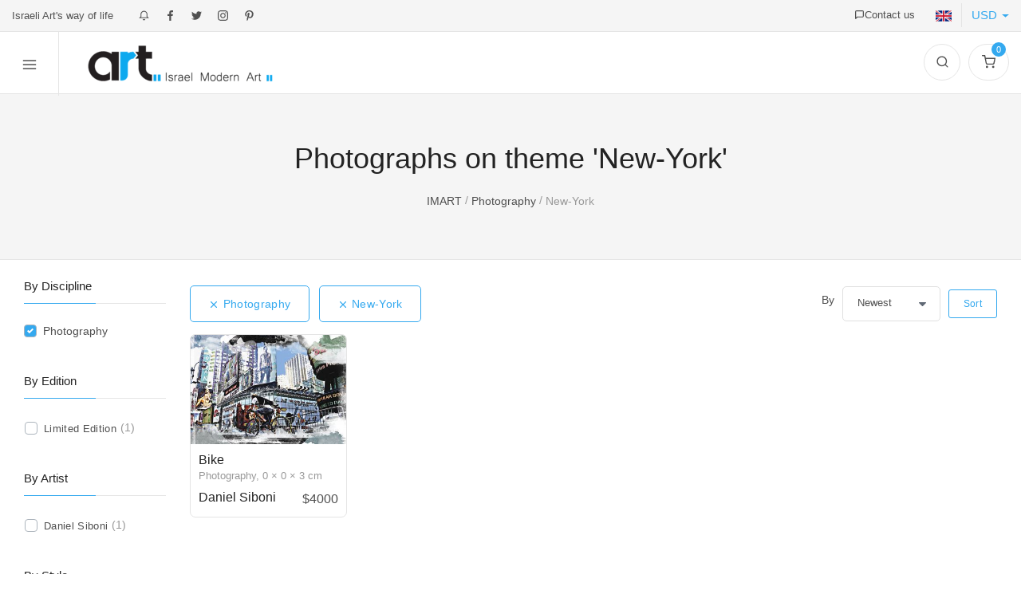

--- FILE ---
content_type: text/html; charset=utf-8
request_url: https://israelmodernart.com/shop/by-discipline/photography/by-theme/new-york-82
body_size: 11379
content:
<!DOCTYPE html>
<html lang="en" dir="ltr"class="no-js">
<head>
  <meta charset="utf-8">
  <title>Photographs on theme &#039;New-York&#039;  | Israel Modern Art</title>
  <meta name="viewport" content="width=device-width, initial-scale=1">
  <script src="/cdn-cgi/scripts/7d0fa10a/cloudflare-static/rocket-loader.min.js" data-cf-settings="13fdac3ee4cbf9b5d0233664-|49"></script><link href="https://fonts.googleapis.com/css?family=Rubik:300,400,400i,500,700&display=swap" rel="stylesheet" media="none" onload="if(media!='all')media='all'">  
  <link rel="apple-touch-icon" sizes="180x180" href="/sites/all/icons/apple-touch-icon.png">
  <link rel="icon" type="image/png" sizes="32x32" href="/sites/all/icons/favicon-32x32.png">
  <link rel="icon" type="image/png" sizes="16x16" href="/sites/all/icons/favicon-16x16.png">
  <link rel="manifest" href="/sites/all/icons/site.webmanifest">
  <link rel="mask-icon" href="/sites/all/icons/safari-pinned-tab.svg" color="#5bbad5">
  <link rel="shortcut icon" href="/sites/all/icons/favicon.ico">
  <meta name="msapplication-TileColor" content="#ffc40d">
  <meta name="msapplication-config" content="/sites/all/icons/browserconfig.xml">
  <meta name="theme-color" content="#ffffff">
  <script type="13fdac3ee4cbf9b5d0233664-text/javascript">document.documentElement.classList.remove("no-js");</script>
  <!--[if IE]><![endif]-->
<link rel="dns-prefetch" href="//www.googletagmanager.com" />
<link rel="preconnect" href="//www.googletagmanager.com" />
<meta http-equiv="Content-Type" content="text/html; charset=utf-8" />
<meta name="description" content="Listing of 1 photographs on theme &amp;#039;New-York&amp;#039;  on Israel Modern Art website." />
<meta property="og:title" content="photographs on theme &amp;#039;New-York&amp;#039; " />
<meta property="og:url" content="https://israelmodernart.com/shop/by-discipline/photography/by-theme/new-york-82" />
<link href="https://israelmodernart.com/shop/by-discipline/photography/by-theme/new-york-82" rel="alternate" hreflang="en" />
<link href="https://israelmodernart.com/fr/shop/by-discipline/photography/by-theme/new-york-82" rel="alternate" hreflang="fr" />
<link href="https://israelmodernart.com/he/shop/by-discipline/photography/by-theme/new-york-82" rel="alternate" hreflang="he" />
<script type="13fdac3ee4cbf9b5d0233664-text/javascript">dataLayer = [{"drupalLanguage":"en","userUid":0}];</script>
<meta property="og:image" content="https://israelmodernart.com/files/styles/1200_630/public" />
<meta property="og:image:alt" content="" />
<meta property="og:image:width" content="1200" />
<meta property="og:image:height" content="630" />
  <script type="13fdac3ee4cbf9b5d0233664-text/javascript">
<!--//--><![CDATA[//><!--
for(var fonts=document.cookie.split("advaggf"),i=0;i<fonts.length;i++){var font=fonts[i].split("="),pos=font[0].indexOf("ont_");-1!==pos&&(window.document.documentElement.className+=" "+font[0].substr(4).replace(/[^a-zA-Z0-9\-]/g,""))}if(void 0!==Storage){fonts=JSON.parse(localStorage.getItem("advagg_fonts"));var current_time=(new Date).getTime();for(var key in fonts)fonts[key]>=current_time&&(window.document.documentElement.className+=" "+key.replace(/[^a-zA-Z0-9\-]/g,""))}
//--><!]]>
</script>
<link type="text/css" rel="stylesheet" href="/files/advagg_css/css__yEdMy2KX2zE9cbXA88rk3T07gTlt8qRstNcHHlY_q7k__EjBWVR9bnS9iTLajoahKrqI3pOxDfLqGNj9EpRrqGRg__aqxhQsCfbMf_zAqWWF9XUb01HF9x9ROUZO-4uQeOkW0.css" media="all" />
<link type="text/css" rel="stylesheet" href="/files/advagg_css/css__KaEZrcUw6sdFyS2ja7uZcXp59SslbrFOugy2FrLsoMU__x3Y4gd0Tz6Sxsl0mcCfqg5OOQV5EB1V8llW-2LkB1uI__aqxhQsCfbMf_zAqWWF9XUb01HF9x9ROUZO-4uQeOkW0.css" media="all" />
<link type="text/css" rel="stylesheet" href="/files/advagg_css/css__HzW-x22GFGu9pjoJ09o9kd943ZnvwjIVfbD7MviBxIU__L0DMY5nFZ_L396v8HExc0ywm30ZgIxoZtWteMQNEuSU__aqxhQsCfbMf_zAqWWF9XUb01HF9x9ROUZO-4uQeOkW0.css" media="all" />
  <script type="13fdac3ee4cbf9b5d0233664-text/javascript" src="/files/advagg_js/js__coIp4EwQUF52Ol26twzwJxuF-RZgQFVHiOOry6KhC_U__WnaP3A802oKNIz7UScv2Hk1vz5np316QY5NloEOpXM0__aqxhQsCfbMf_zAqWWF9XUb01HF9x9ROUZO-4uQeOkW0.js" defer="defer"></script>
<script type="13fdac3ee4cbf9b5d0233664-text/javascript" src="/files/advagg_js/js__LOTzmTjOEyBYTRa73tu6Fj3qY7yfNxJxX3y1JUwojnc__40YrL2aSiZmfap0peqfapAZpogiJynGBflb-zJ7vQQo__aqxhQsCfbMf_zAqWWF9XUb01HF9x9ROUZO-4uQeOkW0.js" defer="defer" async="async"></script>
<script type="13fdac3ee4cbf9b5d0233664-text/javascript" src="/files/advagg_js/js__E3u8USQplSZ5KJ7H1a04va3fLnxx2SBJ-VuwgI4-0Sk__AdhAFZ5QAk_VrKkFUOCnxJb9ANrhuWlKf15A7QHm14M__aqxhQsCfbMf_zAqWWF9XUb01HF9x9ROUZO-4uQeOkW0.js" defer="defer" async="async"></script>
<script data-cfasync="false" nonce="95c45be7-d448-4bec-ac47-fb29290c9e54">try{(function(w,d){!function(j,k,l,m){if(j.zaraz)console.error("zaraz is loaded twice");else{j[l]=j[l]||{};j[l].executed=[];j.zaraz={deferred:[],listeners:[]};j.zaraz._v="5874";j.zaraz._n="95c45be7-d448-4bec-ac47-fb29290c9e54";j.zaraz.q=[];j.zaraz._f=function(n){return async function(){var o=Array.prototype.slice.call(arguments);j.zaraz.q.push({m:n,a:o})}};for(const p of["track","set","debug"])j.zaraz[p]=j.zaraz._f(p);j.zaraz.init=()=>{var q=k.getElementsByTagName(m)[0],r=k.createElement(m),s=k.getElementsByTagName("title")[0];s&&(j[l].t=k.getElementsByTagName("title")[0].text);j[l].x=Math.random();j[l].w=j.screen.width;j[l].h=j.screen.height;j[l].j=j.innerHeight;j[l].e=j.innerWidth;j[l].l=j.location.href;j[l].r=k.referrer;j[l].k=j.screen.colorDepth;j[l].n=k.characterSet;j[l].o=(new Date).getTimezoneOffset();if(j.dataLayer)for(const t of Object.entries(Object.entries(dataLayer).reduce((u,v)=>({...u[1],...v[1]}),{})))zaraz.set(t[0],t[1],{scope:"page"});j[l].q=[];for(;j.zaraz.q.length;){const w=j.zaraz.q.shift();j[l].q.push(w)}r.defer=!0;for(const x of[localStorage,sessionStorage])Object.keys(x||{}).filter(z=>z.startsWith("_zaraz_")).forEach(y=>{try{j[l]["z_"+y.slice(7)]=JSON.parse(x.getItem(y))}catch{j[l]["z_"+y.slice(7)]=x.getItem(y)}});r.referrerPolicy="origin";r.src="/cdn-cgi/zaraz/s.js?z="+btoa(encodeURIComponent(JSON.stringify(j[l])));q.parentNode.insertBefore(r,q)};["complete","interactive"].includes(k.readyState)?zaraz.init():j.addEventListener("DOMContentLoaded",zaraz.init)}}(w,d,"zarazData","script");window.zaraz._p=async d$=>new Promise(ea=>{if(d$){d$.e&&d$.e.forEach(eb=>{try{const ec=d.querySelector("script[nonce]"),ed=ec?.nonce||ec?.getAttribute("nonce"),ee=d.createElement("script");ed&&(ee.nonce=ed);ee.innerHTML=eb;ee.onload=()=>{d.head.removeChild(ee)};d.head.appendChild(ee)}catch(ef){console.error(`Error executing script: ${eb}\n`,ef)}});Promise.allSettled((d$.f||[]).map(eg=>fetch(eg[0],eg[1])))}ea()});zaraz._p({"e":["(function(w,d){})(window,document)"]});})(window,document)}catch(e){throw fetch("/cdn-cgi/zaraz/t"),e;};</script></head>
<body class="html not-front not-logged-in no-sidebars page-shop page-shop-by-discipline page-shop-by-discipline-photography page-shop-by-discipline-photography-by-theme page-shop-by-discipline-photography-by-theme-new-york-82 i18n-en" >
  <noscript aria-hidden="true"><iframe src="https://www.googletagmanager.com/ns.html?id=GTM-NN8K5C" height="0" width="0" style="display:none;visibility:hidden"></iframe></noscript>
  <div class="offcanvas-container" id="mobile-menu">
    <a class="account-link" href="/user/login" title="Login page">
    <div class="user-ava">
    <img src="/sites/all/themes/imart2/img/user.png" alt="Login"/>  </div>
  <div class="user-info">
        <h6 class="user-name">Login</h6>
      </div>
  </a>  
  <!-- Main Navigation-->
    <nav class="offcanvas-menu">
    <ul class="menu"><li class="has-children"><a href="/artists" title="Artists from Israel"><span>Artists</span></a><ul class="sub-menu"><li><a href="/artists/painters" title="Painters contemporary">Israeli Painters</a></li>
<li><a href="/artists/artist-photographers" title="Fine art photographers">Israeli Photographers</a></li>
<li><a href="/artists/sculptors" title="Contemporary sculptors">Sculptors</a></li>
<li><a href="/artists/Street-Artists" title="Street Artists">Street Artists</a></li>
</ul></li>
<li class="has-children"><a href="/shop/by-discipline/painting/by-edition/original" title="Israeli Paintings"><span>Paintings</span></a><ul class="sub-menu"><li><a href="/shop/by-discipline/painting/by-edition/original/by-style/judaica" title="Judaica paintings">Judaica</a></li>
<li><a href="/shop/by-discipline/painting/by-edition/original/by-style/pop-art" title="Pop Art paintings">Pop Art</a></li>
</ul></li>
<li><a href="/shop/by-discipline/photography" title="Photography"><span>Photography</span></a></li>
<li><a href="/shop/by-discipline/sculpture" title="Sculpture"><span>Sculpture</span></a></li>
<li><a href="/shop/by-edition/repro" title="Canvas prints, on Plexiglass, Wood, Aluminium"><span>Prints</span></a></li>
<li><a href="/exhibitions-israel" title="Art exhibitions in Israel"><span>Exhibitions</span></a></li>
<li class="has-children"><a href="/StreetArt" title="Street Art"><span>Street Art</span></a><ul class="sub-menu"><li><a href="/streetart/graffiti-and-street-art-tours-tel-aviv">Street Art & Graffiti Tours</a></li>
</ul></li>
<li><a href="/art-auctions"><span>Auctions</span></a></li>
</ul>
  </nav>
</div>
<div class="topbar">
  <div class="topbar-column"><span class="hidden-md-down">Israeli Art's way of life</span> &nbsp; <a class="hidden-md-down" href="tel:00972556617797"><svg class="icon-bell"><use xlink:href="/files/symbol-defs.svg#icon-bell"></use></svg></a><a class="sb-facebook shape-none sb-dark" title="Israel Modern Art on Facebook" href="https://www.facebook.com/israelmodernart" target="_blank" rel="noopener"><svg class="icon-facebook"><use xlink:href="/files/symbol-defs.svg#icon-facebook"></use></svg></a><a class="sb-twitter shape-none sb-dark" title="Israel Modern Art on Twitter" href="https://twitter.com/israelmodernart" target="_blank" rel="noopener"><svg class="icon-twitter"><use xlink:href="/files/symbol-defs.svg#icon-twitter"></use></svg></a><a class="sb-instagram shape-none sb-dark" title="Israel Modern Art on Instagram" href="https://www.instagram.com/israelmodernart" target="_blank" rel="noopener"><svg class="icon-instagram"><use xlink:href="/files/symbol-defs.svg#icon-instagram"></use></svg></a><a class="sb-pinterest shape-none sb-dark" title="Israel Modern Art on Pinterest" href="https://www.pinterest.com/israelmodernart" target="_blank" rel="noopener"><svg class="icon-pinterest"><use xlink:href="/files/symbol-defs.svg#icon-pinterest"></use></svg></a>
  </div>
  <div class="topbar-column">
    <a class="hidden-md-down" href="/contact-us"><svg class="icon-message-square"><use xlink:href="/files/symbol-defs.svg#icon-message-square"></use></svg>Contact us</a>
            <div class="lang-currency-switcher-wrap show">
      <div class="lang-currency-switcher dropdown-toggle"><span class="language"><img alt="English" src="/sites/all/themes/imart2/img/flags/EN.png"></span><span class="currency">USD</span></div>
      <div class="dropdown-menu">
        <div class="currency-select">
        <form action="/shop/by-discipline/photography/by-theme/new-york-82" method="post" id="commerce-multicurrency-selector-form" accept-charset="UTF-8"> <select onchange="if (!window.__cfRLUnblockHandlers) return false; this.form.submit();" id="edit-selected-currency" name="selected_currency" class="form-select form-control" data-cf-modified-13fdac3ee4cbf9b5d0233664-=""><option value="CAD">CAD</option><option value="EUR">EUR</option><option value="ILS">ILS</option><option value="USD" selected="selected">USD</option></select>
<input type="submit" id="edit-save-selected-currency" name="op" value="Save" class="form-submit btn btn-primary" /><input type="hidden" name="form_build_id" value="form-kprorD5Kuyz6HUCRhRbvIy-QbtNqxiKhcP38Bx9BvIc" />
<input type="hidden" name="form_id" value="commerce_multicurrency_selector_form" />
</form>        </div><a href="/shop/by-discipline/photography/by-theme/new-york-82" class="dropdown-item active" xml:lang="en"><img class="lazyload" loading="lazy" src="/sites/all/themes/imart2/img/loading.gif" data-src="/sites/all/themes/imart2/img/flags/EN.png" width="96px" height="96px" alt="English" />English</a><a href="/fr/shop/by-discipline/photography/by-theme/new-york-82" class="dropdown-item" xml:lang="fr"><img class="lazyload" loading="lazy" src="/sites/all/themes/imart2/img/loading.gif" data-src="/sites/all/themes/imart2/img/flags/FR.png" width="96px" height="96px" alt="Français" />Français</a><a href="/he/shop/by-discipline/photography/by-theme/new-york-82" class="dropdown-item" xml:lang="he"><img class="lazyload" loading="lazy" src="/sites/all/themes/imart2/img/loading.gif" data-src="/sites/all/themes/imart2/img/flags/HE.png" width="96px" height="96px" alt="עברית" />עברית</a>      </div>
    </div>
  </div>
</div>
<header class="navbar navbar-sticky">
  <form class="site-search" action="/shop" method="get" id="foo-search-query-form" accept-charset="UTF-8"> <input id="edit-query" placeholder="Type to search..." type="text" name="query" value="" size="30" maxlength="128" class="form-text form-control" />
<div class='search-tools'><span class='clear-search'>Clear</span><span class='close-search'><svg class='icon-x'><use xlink:href='/files/symbol-defs.svg#icon-x'></use></svg></span></div></form>  <div class="site-branding">
    <div class="inner">
      <!-- Off-Canvas Toggle (#mobile-menu)--><a class="offcanvas-toggle menu-toggle" href="#mobile-menu" data-toggle="offcanvas"><svg class="icon-menu"><use xlink:href="/files/symbol-defs.svg#icon-menu" /></svg></a>
      <!-- Site Logo--><a class="site-logo" href="/" rel="home"><img src="https://israelmodernart.com/sites/all/themes/imart2/logo.png" alt="Israel Modern Art"></a>
    </div>
  </div>
  <!-- Main Navigation-->
  <nav class="site-menu"><ul role="menu"><li class="has-children"><a href="/artists" title="Artists from Israel"><span>Artists</span></a><ul class="sub-menu"><li><a href="/artists/painters" title="Painters contemporary">Israeli Painters</a></li>
<li><a href="/artists/artist-photographers" title="Fine art photographers">Israeli Photographers</a></li>
<li><a href="/artists/sculptors" title="Contemporary sculptors">Sculptors</a></li>
<li><a href="/artists/Street-Artists" title="Street Artists">Street Artists</a></li>
</ul></li>
<li class="has-children"><a href="/shop/by-discipline/painting/by-edition/original" title="Israeli Paintings"><span>Paintings</span></a><ul class="sub-menu"><li><a href="/shop/by-discipline/painting/by-edition/original/by-style/judaica" title="Judaica paintings">Judaica</a></li>
<li><a href="/shop/by-discipline/painting/by-edition/original/by-style/pop-art" title="Pop Art paintings">Pop Art</a></li>
</ul></li>
<li><a href="/shop/by-discipline/photography" title="Photography"><span>Photography</span></a></li>
<li><a href="/shop/by-discipline/sculpture" title="Sculpture"><span>Sculpture</span></a></li>
<li><a href="/shop/by-edition/repro" title="Canvas prints, on Plexiglass, Wood, Aluminium"><span>Prints</span></a></li>
<li><a href="/exhibitions-israel" title="Art exhibitions in Israel"><span>Exhibitions</span></a></li>
<li class="has-children"><a href="/StreetArt" title="Street Art"><span>Street Art</span></a><ul class="sub-menu"><li><a href="/streetart/graffiti-and-street-art-tours-tel-aviv">Street Art & Graffiti Tours</a></li>
</ul></li>
<li><a href="/art-auctions"><span>Auctions</span></a></li>
</ul></nav>  <!-- Toolbar-->
  <div class="toolbar2">
    <div class="inner">
      <div class="tools">
        <div class="search"><svg class="icon-search"><use xlink:href="/files/symbol-defs.svg#icon-search"></use></svg></div>
        <div class="account"><a href="/user" title="Profile"></a><svg class="icon-user"><use xlink:href="/files/symbol-defs.svg#icon-user"></use></svg>
          <ul class="toolbar-dropdown">
            <li class="sub-menu-user">
              <div class="user-ava"><a href="/user" title="Profile"><img src="/sites/all/themes/imart2/img/user.png" alt="Login"/></a></div>
                          </li>
                        <li><a href="/user/login">Login</a></li>
                      </ul>
        </div>
        <div class="cart">
                    <a href="/cart"  title="Your Cart is empty"></a><svg class="icon-shopping-cart"><use xlink:href="/files/symbol-defs.svg#icon-shopping-cart"></use></svg><span class="count">0</span>        </div>
      </div>
    </div>
  </div>
</header>
<div class="offcanvas-wrapper">
      <div class="page-title container-fluid">
    <h1>Photographs on theme &#039;New-York&#039; </h1>
    <h2 class="element-invisible">You are here</h2><ol class="breadcrumb" itemscope itemtype="http://schema.org/BreadcrumbList"><li class="inline odd first" itemprop="itemListElement" itemscope itemtype="http://schema.org/ListItem"><a href="https://israelmodernart.com/" itemprop="item"><span itemprop="name">IMART</span></a><meta itemprop="position" content="1"></li> <span class="delimiter">/</span> <li class="inline even" itemprop="itemListElement" itemscope itemtype="http://schema.org/ListItem"><a href="https://israelmodernart.com/shop/by-discipline/photography" itemprop="item"><span itemprop="name">Photography</span></a><meta itemprop="position" content="2"></li> <span class="delimiter">/</span> <li class="inline odd last" itemprop="itemListElement" itemscope itemtype="http://schema.org/ListItem"><span itemprop="name">New-York</span><meta itemprop="position" content="3"></li></ol>  </div>
    
  <main role="main">
    <a id="main-content"></a>

    
    
    
    <div class="container-fluid padding-top-1x padding-bottom-3x">
      <div class="row">
        <div class="col-xl-10 col-lg-9 order-md-2">
                  <div class="search-sort-wrapper d-flex flex-column flex-md-row align-items-center justify-content-between">
            <form class="search-sort" action="/shop/by-discipline/photography/by-theme/new-york-82" method="get" id="views-exposed-form-shop-shop" accept-charset="UTF-8">  <label for="edit-sort-by"> By </label>
 <select id="edit-sort-by" name="sort_by" class="form-select form-control"><option value="created">Newest</option><option value="title">A-Z Order</option><option value="title_1">Z-A Order</option><option value="comment_count">Popularity</option></select>
<input class="btn btn-sm btn-outline-primary" type="submit" id="edit-submit-shop" name="" value="Sort" /></form>            <div class="current-search-item current-search-item-active current-search-item-active-items"><div class="item-list"><ul class="nav nav-pills"><li class="active first"><button onclick="if (!window.__cfRLUnblockHandlers) return false; location.href='/shop/by-theme/new-york-82'" rel="nofollow" class="btn btn-outline-primary" data-cf-modified-13fdac3ee4cbf9b5d0233664-=""><svg class="icon-x"><use xlink:href="/files/symbol-defs.svg#icon-x"></use></svg> <span class="element-invisible"> Remove Photography filter </span>Photography</button></li>
<li class="active active last"><button onclick="if (!window.__cfRLUnblockHandlers) return false; location.href='/shop/by-discipline/photography'" rel="nofollow" class="btn btn-outline-primary" data-cf-modified-13fdac3ee4cbf9b5d0233664-=""><svg class="icon-x"><use xlink:href="/files/symbol-defs.svg#icon-x"></use></svg> <span class="element-invisible"> Remove New-York filter </span>New-York</button></li>
</ul></div></div>          </div>
          <div class="view view-shop view-id-shop view-display-id-shop view-dom-id-405ff6d98aaef9993238ef553d1d6ca3">




<div class="view-content grid--masonry">
        <div class="product-card">
    <div class="product-card-inner">
      <a href="/bike"><img class="lazyload" loading="lazy" src="/sites/all/themes/imart2/img/loading.gif" data-src="https://israelmodernart.com/files/styles/medium/public/velo_0.jpg" width="358" height="252" alt="Bike, Photography by Daniel Siboni" title="Bike © Daniel Siboni" /></a>    <div class="product-card-body">
      <h3 class="product-title"><a href="/bike">Bike</a></h3>
      <div class="text-muted text-sm">Photography, <div class="commerce-product-field commerce-product-field-field-original-dimensions field-field-original-dimensions node-984-product-field-original-dimensions">0 &times; 0 &times; 3 cm</div></div>
      <div class="d-flex justify-content-between mt-2">
        <h3 class="product-title"><a href="/artists/daniel-siboni">Daniel Siboni</a></h3>
        <div class="product-price text-right"><div class="commerce-product-field commerce-product-field-commerce-price field-commerce-price node-984-product-commerce-price">$4000</div></div>
      </div>
    </div>
  </div>
</div>  </div>





</div>        </div>
        <div class="col-xl-2 col-lg-3 order-md-1 sidebar sidebar-offcanvas position-left">
          <button class="sidebar-toggle position-left" data-toggle="modal" data-target="#modalShopFilters"><svg class="icon-filter"><use xlink:href="/files/symbol-defs.svg#icon-filter" /></svg></button>
          <aside>
            <span class="sidebar-close"><svg class="icon-x"><use xlink:href="/files/symbol-defs.svg#icon-x" /></svg></span>
            <section class="widget">
    <h3 class="widget-title">By Discipline</h3>
    <div class="facetapi-facetapi-bs facetapi-facet-field-discipline" id="facetapi-facet-search-apiproduct-display-block-field-discipline"><div class="custom-control custom-checkbox active leaf"><a href="/shop/by-theme/new-york-82" class="facetapi-active custom-control-label" rel="nofollow" id="facetapi-link--12"><span class="element-invisible"> Remove Photography filter </span></a>Photography</div>
</div></section><section class="widget">
    <h3 class="widget-title">By Edition</h3>
    <div class="facetapi-facetapi-bs facetapi-facet-field-productfield-edition" id="facetapi-facet-search-apiproduct-display-block-field-productfield-edition"><div class="custom-control custom-checkbox leaf"><button onclick="if (!window.__cfRLUnblockHandlers) return false; location.href='/shop/by-discipline/photography/by-edition/limited-edition/by-theme/new-york-82'" class="facetapi-inactive custom-control-label btn" rel="nofollow" id="facetapi-link" data-cf-modified-13fdac3ee4cbf9b5d0233664-="">Limited Edition</button> <span class="text-muted">(1)</span></div>
</div></section><section class="widget">
    <h3 class="widget-title">By Artist</h3>
    <div class="facetapi-facetapi-bs facetapi-facet-field-artist" id="facetapi-facet-search-apiproduct-display-block-field-artist"><div class="custom-control custom-checkbox leaf"><button onclick="if (!window.__cfRLUnblockHandlers) return false; location.href='/shop/by-artist/daniel-siboni/by-discipline/photography/by-theme/new-york-82'" class="facetapi-inactive custom-control-label btn" rel="nofollow" id="facetapi-link--13" data-cf-modified-13fdac3ee4cbf9b5d0233664-="">Daniel Siboni</button> <span class="text-muted">(1)</span></div>
</div></section><section class="widget">
    <h3 class="widget-title">By Style</h3>
    </section><section class="widget">
    <h3 class="widget-title">By Theme</h3>
    <div class="facetapi-facetapi-bs facetapi-facet-field-theme" id="facetapi-facet-search-apiproduct-display-block-field-theme"><div class="custom-control custom-checkbox active leaf"><a href="/shop/by-discipline/photography" class="facetapi-active custom-control-label" rel="nofollow" id="facetapi-link--2"><span class="element-invisible"> Remove New-York filter </span></a>New-York</div>
<div class="custom-control custom-checkbox leaf"><button onclick="if (!window.__cfRLUnblockHandlers) return false; location.href='/shop/by-discipline/photography/by-theme/night-shots-191'" class="facetapi-inactive custom-control-label btn" rel="nofollow" id="facetapi-link--3" data-cf-modified-13fdac3ee4cbf9b5d0233664-="">Night shots</button> <span class="text-muted">(8)</span></div>
<div class="custom-control custom-checkbox leaf"><button onclick="if (!window.__cfRLUnblockHandlers) return false; location.href='/shop/by-discipline/photography/by-theme/reflections-196'" class="facetapi-inactive custom-control-label btn" rel="nofollow" id="facetapi-link--4" data-cf-modified-13fdac3ee4cbf9b5d0233664-="">Reflections</button> <span class="text-muted">(7)</span></div>
<div class="custom-control custom-checkbox leaf"><button onclick="if (!window.__cfRLUnblockHandlers) return false; location.href='/shop/by-discipline/photography/by-theme/sea-galilee-lake-tiberias-239'" class="facetapi-inactive custom-control-label btn" rel="nofollow" id="facetapi-link--5" data-cf-modified-13fdac3ee4cbf9b5d0233664-="">Sea of Galilee - Lake Tiberias</button> <span class="text-muted">(6)</span></div>
<div class="custom-control custom-checkbox leaf"><button onclick="if (!window.__cfRLUnblockHandlers) return false; location.href='/shop/by-discipline/photography/by-theme/sunset-238'" class="facetapi-inactive custom-control-label btn" rel="nofollow" id="facetapi-link--6" data-cf-modified-13fdac3ee4cbf9b5d0233664-="">Sunset</button> <span class="text-muted">(5)</span></div>
<div class="custom-control custom-checkbox leaf"><button onclick="if (!window.__cfRLUnblockHandlers) return false; location.href='/shop/by-discipline/photography/by-theme/yemin-moshe-234'" class="facetapi-inactive custom-control-label btn" rel="nofollow" id="facetapi-link--7" data-cf-modified-13fdac3ee4cbf9b5d0233664-="">Yemin Moshe</button> <span class="text-muted">(5)</span></div>
<div class="custom-control custom-checkbox leaf"><button onclick="if (!window.__cfRLUnblockHandlers) return false; location.href='/shop/by-discipline/photography/by-theme/israeli-landscapes-189'" class="facetapi-inactive custom-control-label btn" rel="nofollow" id="facetapi-link--8" data-cf-modified-13fdac3ee4cbf9b5d0233664-="">Israeli Landscapes</button> <span class="text-muted">(4)</span></div>
<div class="custom-control custom-checkbox leaf"><button onclick="if (!window.__cfRLUnblockHandlers) return false; location.href='/shop/by-discipline/photography/by-theme/judaism-57'" class="facetapi-inactive custom-control-label btn" rel="nofollow" id="facetapi-link--9" data-cf-modified-13fdac3ee4cbf9b5d0233664-="">Judaism</button> <span class="text-muted">(3)</span></div>
<div class="custom-control custom-checkbox leaf"><button onclick="if (!window.__cfRLUnblockHandlers) return false; location.href='/shop/by-discipline/photography/by-theme/celebrity-48'" class="facetapi-inactive custom-control-label btn" rel="nofollow" id="facetapi-link--10" data-cf-modified-13fdac3ee4cbf9b5d0233664-="">Celebrity</button> <span class="text-muted">(2)</span></div>
<div class="custom-control custom-checkbox leaf"><button onclick="if (!window.__cfRLUnblockHandlers) return false; location.href='/shop/by-discipline/photography/by-theme/music-51'" class="facetapi-inactive custom-control-label btn" rel="nofollow" id="facetapi-link--11" data-cf-modified-13fdac3ee4cbf9b5d0233664-="">Music</button> <span class="text-muted">(2)</span></div>
</div></section><section class="widget">
    <h3 class="widget-title">By Color</h3>
    </section>          </aside>
        </div>
      </div>
    </div>
  </main>
</div>
<!-- Footer -->
<footer class="site-footer region region-footer " role="contentinfo">
  <div class="container">
    <div class="row">
      <div class="col-lg-3 col-md-6">
  <section class="widget widget-links widget-light-skin">
          <h3 class="widget-title">Popular themes</h3>
          

        
          <a href="/shop/by-theme/judaism-57" class="tag"># Judaism</a>            
          <a href="/shop/by-theme/music-51" class="tag"># Music</a>            
          <a href="/shop/by-theme/tel-aviv-31" class="tag"># Tel Aviv</a>            
          <a href="/shop/by-theme/david-ben-gurion-26" class="tag"># David Ben-Gurion</a>            
          <a href="/shop/by-theme/israeli-women-156" class="tag"># Israeli women</a>            
          <a href="/shop/by-theme/woman-117" class="tag"># Woman</a>            
          <a href="/shop/by-theme/menorah-22" class="tag"># Menorah</a>            
          <a href="/shop/by-theme/jewish-symbols-32" class="tag"># Jewish symbols</a>            
          <a href="/shop/by-theme/america-35" class="tag"># America</a>            
          <a href="/shop/by-theme/1948-independence-day-israel-25" class="tag"># 1948, Independence day (Israel)</a>            
          <a href="/shop/by-theme/nature-242" class="tag"># Nature</a>            
          <a href="/shop/by-theme/israel-60" class="tag"># Israel</a>            
          <a href="/shop/by-theme/bird-24" class="tag"># Bird</a>            
          <a href="/shop/by-theme/jerusalem-53" class="tag"># Jerusalem</a>            
          <a href="/shop/by-theme/albert-einstein-27" class="tag"># Albert Einstein</a>            
          <a href="/shop/by-theme/celebrity-48" class="tag"># Celebrity</a>            
          <a href="/shop/by-theme/night-shots-191" class="tag"># Night shots</a>            
          <a href="/shop/by-theme/love-33" class="tag"># Love</a>            
          <a href="/shop/by-theme/genesis-138" class="tag"># Genesis</a>            
          <a href="/shop/by-theme/reflections-196" class="tag"># Reflections</a>            
          <a href="/shop/by-theme/hamsa-41" class="tag"># Hamsa</a>            
          <a href="/shop/by-theme/am-israel-chai-40" class="tag"># Am Israel Chai</a>            
          <a href="/shop/by-theme/bereshit-140" class="tag"># Bereshit</a>            
          <a href="/shop/by-theme/sea-galilee-lake-tiberias-239" class="tag"># Sea of Galilee - Lake Tiberias</a>      </section>
</div><div class="col-lg-3 col-md-6">
  <section class="widget widget-links widget-light-skin">
          <h3 class="widget-title">Art Styles</h3>
          <ul class="menu"><li><a href="/shop/by-style/pop-art" title="Pop Art">Pop Art</a></li>
<li><a href="/shop/by-style/judaica" title="Judaica">Judaica</a></li>
<li><a href="/shop/by-style/street-art" title="Street Art">Street Art</a></li>
<li><a href="/shop/by-style/calligraphy" title="Calligraphy">Calligraphy</a></li>
<li><a href="/shop/by-style/naive-expressionism" title="Naive Expressionism">Naive Expressionism</a></li>
<li><a href="/shop/by-style/urban" title="Urban">Urban</a></li>
<li><a href="/shop/by-style/abstract" title="Abstract">Abstract</a></li>
<li><a href="/shop/by-style/expressionism" title="Expressionism">Expressionism</a></li>
<li><a href="/shop/by-style/figurative" title="Figurative">Figurative</a></li>
<li><a href="/shop/by-style/figurative-expressionism" title="Figurative Expressionism">Figurative Expressionism</a></li>
<li><a href="/shop/by-style/symbolism" title="Symbolism">Symbolism</a></li>
</ul>  </section>
</div><div class="col-lg-3 col-md-6">
  <section class="widget widget-links widget-light-skin">
          <h3 class="widget-title">Services &amp; Account</h3>
          <ul class="menu"><li><a href="/design-your-home" title="Design Your Home">Design Your Home</a></li>
<li><a href="/contact-us" title="Create an Event">Promote an Exhibition</a></li>
<li><a href="/contact-us" title="Contact us">Contact us</a></li>
<li><a href="/user" title="Your account">Your account</a></li>
<li><a href="/sitemap" title="Sitemap">Sitemap</a></li>
</ul>  </section>
</div><div class="col-lg-3 col-md-6">
  <section class="widget widget-light-skin">
          <h3 class="widget-title">GET IN TOUCH WITH US</h3>
          <!-- <p class="text-white">Phone: <a class="text-white" href="tel:00972"></a></p> -->
    <ul class="list-unstyled text-sm text-white">
      <li><span class="opacity-50">Sunday-Thursday:</span>9.00 am - 8.00 pm</li>
      <li><span class="opacity-50">Friday:</span>9.00 am - 3.00 pm</li>
    </ul>
    <p><a class="navi-link-light" href="#"><span class="__cf_email__" data-cfemail="cbb8aaa7aeb88ba2b8b9aaaea7a6a4afaeb9a5aab9bfe5a8a4a6">[email&#160;protected]</span></a></p>
    <a href="https://www.facebook.com/israelmodernart" target="_blank" title="Facebook" class="sb-facebook social-button shape-circle sb-light-skin"><svg class="icon-facebook"><use xlink:href="/files/symbol-defs.svg#icon-facebook"></use></svg></a><a href="https://www.twitter.com/israelmodernart" target="_blank" title="Twitter" class="sb-twitter social-button shape-circle sb-light-skin"><svg class="icon-twitter"><use xlink:href="/files/symbol-defs.svg#icon-twitter"></use></svg></a><a href="https://www.instagram.com/israelmodernart" target="_blank" title="Instagram" class="sb-instagram social-button shape-circle sb-light-skin"><svg class="icon-instagram"><use xlink:href="/files/symbol-defs.svg#icon-instagram"></use></svg></a><a href="https://www.pinterest.com/israelmodernart" target="_blank" title="Pinterest" class="sb-pinterest social-button shape-circle sb-light-skin"><svg class="icon-pinterest"><use xlink:href="/files/symbol-defs.svg#icon-pinterest"></use></svg></a><a href="https://www.youtube.com/channel/UC_Ps-RjfVLR0vpzBCIRBV7A" target="_blank" title="Youtube (Channel)" class="sb-youtube_channel social-button shape-circle sb-light-skin"><svg class="icon-youtube"><use xlink:href="/files/symbol-defs.svg#icon-youtube"></use></svg></a><a href="https://israelmodernart.com/rss.xml" target="_blank" title="RSS" class="sb-rss social-button shape-circle sb-light-skin"><svg class="icon-rss"><use xlink:href="/files/symbol-defs.svg#icon-rss"></use></svg></a><a href="https://israelmodernart.com/contact-us" target="_blank" title="Contact" class="sb-contact social-button shape-circle sb-light-skin"><svg class="icon-message-square"><use xlink:href="/files/symbol-defs.svg#icon-message-square"></use></svg></a><a href="/cdn-cgi/l/email-protection#ccbfada0a9bf8ca5bfbeada9a0a1a3a8a9bea2adbeb8e2afa3a1" target="_blank" title="E-Mail" class="sb-email social-button shape-circle sb-light-skin"><svg class="icon-mail"><use xlink:href="/files/symbol-defs.svg#icon-mail"></use></svg></a>  </section>
</div>
    </div>
    <hr class="hr-light mt-2 margin-bottom-2x">
    <div class="row">
      <div class="col-md-7 padding-bottom-1x">
        <!-- Payment Methods-->
        <div class="margin-bottom-1x" style="max-width: 615px;"><img loading="lazy" class="lazyload" width="557" height="58" data-src="/sites/all/themes/imart2/img/payment_methods.png" alt="Payment Methods">
        </div>
      </div>
      <div class="col-md-5 padding-bottom-1x">
        <div class="margin-top-1x hidden-md-up"></div>
      </div>
    </div>
        <!-- Copyright-->
    <p class="footer-copyright">© All rights reserved. Made with <svg class='icon-heart text-danger'><use xlink:href='/files/symbol-defs.svg#icon-heart'></use></svg> by I'M ART - Contemporary israeli Art</p>
  </div>
</footer><div class="site-backdrop"></div>
<!-- Photoswipe container-->
<div class="pswp" tabindex="-1" role="dialog" aria-hidden="true">
  <div class="pswp__bg"></div>
  <div class="pswp__scroll-wrap">
    <div class="pswp__container">
      <div class="pswp__item"></div>
      <div class="pswp__item"></div>
      <div class="pswp__item"></div>
    </div>
    <div class="pswp__ui pswp__ui--hidden">
      <div class="pswp__top-bar">
        <div class="pswp__counter"></div>
        <button class="pswp__button pswp__button--close" title="Close (Esc)"></button>
        <button class="pswp__button pswp__button--share" title="Share"></button>
        <button class="pswp__button pswp__button--fs" title="Toggle fullscreen"></button>
        <button class="pswp__button pswp__button--zoom" title="Zoom in/out"></button>
        <div class="pswp__preloader">
          <div class="pswp__preloader__icn">
            <div class="pswp__preloader__cut">
              <div class="pswp__preloader__donut"></div>
            </div>
          </div>
        </div>
      </div>
      <div class="pswp__share-modal pswp__share-modal--hidden pswp__single-tap">
        <div class="pswp__share-tooltip"></div>
      </div>
      <button class="pswp__button pswp__button--arrow--left" title="Previous (arrow left)"></button>
      <button class="pswp__button pswp__button--arrow--right" title="Next (arrow right)"></button>
      <div class="pswp__caption">
        <div class="pswp__caption__center"></div>
      </div>
    </div>
  </div>
</div>  <!--Start of tawk.to Script-->
    <script data-cfasync="false" src="/cdn-cgi/scripts/5c5dd728/cloudflare-static/email-decode.min.js"></script><script type="13fdac3ee4cbf9b5d0233664-text/javascript">
    var $_Tawk_API={},$_Tawk_LoadStart=new Date();
    (function(){
    var s1=document.createElement("script"),s0=document.getElementsByTagName("script")[0];
    s1.async=true;
    s1.src="https://embed.tawk.to/5c98debb1de11b6e3b0511cd/default";
    s1.charset="UTF-8";
    s1.setAttribute("crossorigin","*");
    s0.parentNode.insertBefore(s1,s0);
    })();
    
    var curpage = window.location.href;
    var hash = window.location.hash;
    $_Tawk_API.onLoad = function(){
        if (curpage.indexOf('admin/') != -1 || hash.indexOf('overlay')!= -1) {
            Tawk_API.hideWidget();
        }
    };
    </script><!--End of tawk.to Script-->
    
<!--[if lte IE 9]>
<script type="text/javascript" src="/files/advagg_js/js__0x4UMGdFSZWyPIEQB_MSRPWsuMJltWfRL_D7DuegtpU__2zACb-atd8r362wM85A7SKmX4qWJlcynjiInE3PwVZI__aqxhQsCfbMf_zAqWWF9XUb01HF9x9ROUZO-4uQeOkW0.js#ie9-" onload="if(jQuery.isFunction(jQuery.holdReady)){jQuery.holdReady(true);}"></script>
<![endif]-->

<!--[if gt IE 9]>
<script type="text/javascript" src="/files/advagg_js/js__0x4UMGdFSZWyPIEQB_MSRPWsuMJltWfRL_D7DuegtpU__2zACb-atd8r362wM85A7SKmX4qWJlcynjiInE3PwVZI__aqxhQsCfbMf_zAqWWF9XUb01HF9x9ROUZO-4uQeOkW0.js#ie10+" defer="defer" onload="if(jQuery.isFunction(jQuery.holdReady)){jQuery.holdReady(true);}"></script>
<![endif]-->

<!--[if !IE]><!-->
<script type="13fdac3ee4cbf9b5d0233664-text/javascript" src="/files/advagg_js/js__0x4UMGdFSZWyPIEQB_MSRPWsuMJltWfRL_D7DuegtpU__2zACb-atd8r362wM85A7SKmX4qWJlcynjiInE3PwVZI__aqxhQsCfbMf_zAqWWF9XUb01HF9x9ROUZO-4uQeOkW0.js" defer="defer" onload="if(jQuery.isFunction(jQuery.holdReady)){jQuery.holdReady(true);}"></script>
<!--<![endif]-->
<script type="13fdac3ee4cbf9b5d0233664-text/javascript" src="/files/advagg_js/js__FFxfsEejwu-NUIjA-_dAlxdqWC-q6d3JQf59FB_j43E__eIMp1sG6uBq0_TQt9vqcLE608AyVC2k_Ed8HjOTReJc__aqxhQsCfbMf_zAqWWF9XUb01HF9x9ROUZO-4uQeOkW0.js" defer="defer"></script>
<script type="13fdac3ee4cbf9b5d0233664-text/javascript" src="/files/advagg_js/js__pqoYaVR8NVhof-vNXe50j2TKhFv__IihVag_h4G6kus__B4mbn4wICLQjWm1m3-z1kw8F1FtP0cDAHKp00Xy_-88__aqxhQsCfbMf_zAqWWF9XUb01HF9x9ROUZO-4uQeOkW0.js" defer="defer"></script>
<script type="13fdac3ee4cbf9b5d0233664-text/javascript" src="/files/advagg_js/js__H5AFmq1RrXKsrazzPq_xPQPy4K0wUKqecPjczzRiTgQ__JIy-3lUpq3qC8JjvfOMkqOB8loYzuE93VQgLvC7HpVM__aqxhQsCfbMf_zAqWWF9XUb01HF9x9ROUZO-4uQeOkW0.js" defer="defer" onload="
function advagg_mod_1() {
  // Count how many times this function is called.
  advagg_mod_1.count = ++advagg_mod_1.count || 1;
  try {
    if (advagg_mod_1.count <= 40) {
      init_drupal_core_settings();

      // Set this to 100 so that this function only runs once.
      advagg_mod_1.count = 100;
    }
  }
  catch(e) {
    if (advagg_mod_1.count >= 40) {
      // Throw the exception if this still fails after running 40 times.
      throw e;
    }
    else {
      // Try again in 1 ms.
      window.setTimeout(advagg_mod_1, 1);
    }
  }
}
function advagg_mod_1_check() {
  if (window.init_drupal_core_settings && window.jQuery && window.Drupal) {
    advagg_mod_1();
  }
  else {
    window.setTimeout(advagg_mod_1_check, 1);
  }
}
advagg_mod_1_check();"></script>
<script type="13fdac3ee4cbf9b5d0233664-text/javascript" src="/files/advagg_js/js__sj4R9o6mOJFhWTho6nfVdcrX0yOz5ikdlvVPLeMblSg__hCBc6fRtuIIdYIVzKtdp7wnmFORmnDWWS6fB_c74Xg8__aqxhQsCfbMf_zAqWWF9XUb01HF9x9ROUZO-4uQeOkW0.js" defer="defer"></script>
<script type="13fdac3ee4cbf9b5d0233664-text/javascript" src="/files/advagg_js/js__yepvpgw2bFkZuY-vARDIb2Y-lOB_mXFEQT96kNOScb8__O9nX6ucEAV2OOpu1bo6Bel_54xma6zyUad5ziMJZ8_0__aqxhQsCfbMf_zAqWWF9XUb01HF9x9ROUZO-4uQeOkW0.js" defer="defer"></script>
<script type="13fdac3ee4cbf9b5d0233664-text/javascript" src="/files/advagg_js/js__gTl55ZE0EYYUJjgaKHJFKog-eePcOsWOnGYKHj1e1X0__encduz4Bz8x0ghk3nlGpaL5bniogdQyJXo67bY5Y7k4__aqxhQsCfbMf_zAqWWF9XUb01HF9x9ROUZO-4uQeOkW0.js" defer="defer"></script>
<script type="13fdac3ee4cbf9b5d0233664-text/javascript" src="/files/advagg_js/js__7Tt_YcgeKNkqqtyOKZHQpbsuYPY41XfH5NtLPz5bfCA__r99DabmPzGiImMxNjaIVtdPNE_dQyTs2kjfQ5SbAXCc__aqxhQsCfbMf_zAqWWF9XUb01HF9x9ROUZO-4uQeOkW0.js" defer="defer"></script>
<script type="13fdac3ee4cbf9b5d0233664-text/javascript" src="/files/advagg_js/js__7TQrpxwuTyINYIIQiYsD4xkMJEki5NW449tF5yeo2oo__jcDCE3U7yrekxTJos-YanyR2zVV9sgrwiREPfL-hpQ4__aqxhQsCfbMf_zAqWWF9XUb01HF9x9ROUZO-4uQeOkW0.js" defer="defer"></script>
<script type="13fdac3ee4cbf9b5d0233664-text/javascript">
<!--//--><![CDATA[//><!--
(function(w,d,s,l,i){w[l]=w[l]||[];w[l].push({'gtm.start':new Date().getTime(),event:'gtm.js'});var f=d.getElementsByTagName(s)[0];var j=d.createElement(s);var dl=l!='dataLayer'?'&l='+l:'';j.src='https://www.googletagmanager.com/gtm.js?id='+i+dl+'';j.async=true;f.parentNode.insertBefore(j,f);})(window,document,'script','dataLayer','GTM-NN8K5C');
//--><!]]>
</script>
<script type="13fdac3ee4cbf9b5d0233664-text/javascript">
<!--//--><![CDATA[//><!--

function advagg_mod_2() {
  // Count how many times this function is called.
  advagg_mod_2.count = ++advagg_mod_2.count || 1;
  try {
    if (advagg_mod_2.count <= 40) {
      jQuery.migrateMute=true;jQuery.migrateTrace=false;

      // Set this to 100 so that this function only runs once.
      advagg_mod_2.count = 100;
    }
  }
  catch(e) {
    if (advagg_mod_2.count >= 40) {
      // Throw the exception if this still fails after running 40 times.
      throw e;
    }
    else {
      // Try again in 250 ms.
      window.setTimeout(advagg_mod_2, 250);
    }
  }
}
function advagg_mod_2_check() {
  if (window.jQuery && window.Drupal && window.Drupal.settings) {
    advagg_mod_2();
  }
  else {
    window.setTimeout(advagg_mod_2_check, 250);
  }
}
advagg_mod_2_check();
//--><!]]>
</script>
<script type="13fdac3ee4cbf9b5d0233664-text/javascript">
<!--//--><![CDATA[//><!--
function init_drupal_core_settings() {jQuery.extend(Drupal.settings,{"basePath":"\/","pathPrefix":"","ajaxPageState":{"theme":"imart2","theme_token":"JXZI8CUTV8K3pyTWg0aUp8JgqnzKNIFuN_Grq7gNbAY"},"autoupload":{"selectors":{"managed_file":{"context":"div.form-managed-file","file_input":"input.form-file","file_event":"change","submit_input":"input.form-submit[value=Upload]","submit_event":"mousedown","error":"div.error","error_remove":""},"media":{"context":"#media-add-upload","file_input":"#edit-upload","file_event":"change","submit_input":"#edit-submit","submit_event":"click","error":"input.error","error_remove":"class"},"media_library":{"context":"#media-tab-library","file_input":"li","file_event":"mouseup","submit_input":"a.button-yes","submit_event":"click","error":"","error_remove":""}},"predefined":{"managed_file":1,"media":1,"media_library":1}},"urlIsAjaxTrusted":{"\/shop\/by-discipline\/photography\/by-theme\/new-york-82":true,"\/shop":true},"search_autocomplete":{"form4":{"selector":"#edit-query","minChars":"3","max_sug":"10","type":"internal","datas":"https:\/\/israelmodernart.com\/search_autocomplete\/autocomplete\/4\/","fid":"4","theme":"imart2","auto_submit":"1","auto_redirect":"1"}},"advagg_font":{"rubik":"Rubik"},"advagg_font_storage":1,"advagg_font_cookie":1,"advagg_font_no_fout":1,"facetapi":{"facets":[{"limit":"20","id":"facetapi-facet-search-apiproduct-display-block-field-discipline","searcher":"search_api@product_display","realmName":"block","facetName":"field_discipline","queryType":null,"widget":"facetapi_bs","showMoreText":"Show more","showFewerText":"Show fewer"},{"limit":"20","id":"facetapi-facet-search-apiproduct-display-block-field-productfield-edition","searcher":"search_api@product_display","realmName":"block","facetName":"field_product:field_edition","queryType":null,"widget":"facetapi_bs","showMoreText":"Show more","showFewerText":"Show fewer"},{"limit":"20","id":"facetapi-facet-search-apiproduct-display-block-field-artist","searcher":"search_api@product_display","realmName":"block","facetName":"field_artist","queryType":null,"widget":"facetapi_bs","showMoreText":"Show more","showFewerText":"Show fewer"},{"limit":"20","id":"facetapi-facet-search-apiproduct-display-block-field-style","searcher":"search_api@product_display","realmName":"block","facetName":"field_style","queryType":null,"widget":"facetapi_bs","showMoreText":"Show more","showFewerText":"Show fewer"},{"limit":"10","id":"facetapi-facet-search-apiproduct-display-block-field-theme","searcher":"search_api@product_display","realmName":"block","facetName":"field_theme","queryType":null,"widget":"facetapi_bs","showMoreText":"Show more","showFewerText":"Show fewer"},{"limit":"20","id":"facetapi-facet-search-apiproduct-display-block-field-color","searcher":"search_api@product_display","realmName":"block","facetName":"field_color","queryType":null,"widget":"facetapi_links","showMoreText":"Show more","showFewerText":"Show fewer"}]},"dataLayer":{"languages":{"en":{"language":"en","name":"English","native":"English","direction":"0","enabled":"1","plurals":"0","formula":"","domain":"","prefix":"","weight":"0","javascript":""},"fr":{"language":"fr","name":"French","native":"Fran\u00e7ais","direction":"0","enabled":"1","plurals":"2","formula":"($n\u003E1)","domain":"","prefix":"fr","weight":"0","javascript":"qMOsksNujpCCV_69gOQpDPSjT86gi2Xvt2FOyL65WGM"},"he":{"language":"he","name":"Hebrew","native":"\u05e2\u05d1\u05e8\u05d9\u05ea","direction":"1","enabled":"1","plurals":"2","formula":"($n!=1)","domain":"","prefix":"he","weight":"0","javascript":"otoqEhpPSdfZ5S7cP6oFQzeZLPjtejzgEVLeTVazTaA"}}}}); 
if(jQuery.isFunction(jQuery.holdReady)){jQuery.holdReady(false);}} if(window.jQuery && window.Drupal){init_drupal_core_settings();}
//--><!]]>
</script>
  <script type="13fdac3ee4cbf9b5d0233664-text/javascript">
  if ('loading' in HTMLImageElement.prototype) {
    const images = document.querySelectorAll('img[loading="lazy"]');
    images.forEach(img => {
      img.src = img.dataset.src;
    });
  } else {
    // Dynamically import the LazySizes library
    const script = document.createElement('script');
    script.src =
      'https://cdnjs.cloudflare.com/ajax/libs/lazysizes/4.1.8/lazysizes.min.js';
    document.body.appendChild(script);
  }
  </script>
<script src="/cdn-cgi/scripts/7d0fa10a/cloudflare-static/rocket-loader.min.js" data-cf-settings="13fdac3ee4cbf9b5d0233664-|49" defer></script><script defer src="https://static.cloudflareinsights.com/beacon.min.js/vcd15cbe7772f49c399c6a5babf22c1241717689176015" integrity="sha512-ZpsOmlRQV6y907TI0dKBHq9Md29nnaEIPlkf84rnaERnq6zvWvPUqr2ft8M1aS28oN72PdrCzSjY4U6VaAw1EQ==" data-cf-beacon='{"version":"2024.11.0","token":"fc73ca58ade749ee8c4302c00eb7a81d","r":1,"server_timing":{"name":{"cfCacheStatus":true,"cfEdge":true,"cfExtPri":true,"cfL4":true,"cfOrigin":true,"cfSpeedBrain":true},"location_startswith":null}}' crossorigin="anonymous"></script>
</body>
</html>

--- FILE ---
content_type: text/css
request_url: https://israelmodernart.com/files/advagg_css/css__KaEZrcUw6sdFyS2ja7uZcXp59SslbrFOugy2FrLsoMU__x3Y4gd0Tz6Sxsl0mcCfqg5OOQV5EB1V8llW-2LkB1uI__aqxhQsCfbMf_zAqWWF9XUb01HF9x9ROUZO-4uQeOkW0.css
body_size: 548
content:
.field .field-label{font-weight:700}.field-label-inline .field-label,.field-label-inline .field-items{float:left}form .field-multiple-table{margin:0}form .field-multiple-table th.field-label{padding-left:0}form .field-multiple-table td.field-multiple-drag{width:30px;padding-right:0}form .field-multiple-table td.field-multiple-drag a.tabledrag-handle{padding-right:.5em}form .field-add-more-submit{margin:.5em 0 0}.media-wysiwyg-align-left{float:left;margin-right:20px}.media-wysiwyg-align-right{float:right;margin-left:20px}.media-wysiwyg-align-center{text-align:-moz-center;text-align:-webkit-center;text-align:center}html{--scrollbarBG:#cfd8dc;--thumbBG:#90a4ae}.ui-autocomplete::-webkit-scrollbar{width:11px}.ui-autocomplete{scrollbar-width:thin;scrollbar-color:var(--thumbBG) var(--scrollbarBG)}.ui-autocomplete::-webkit-scrollbar-track{background:var(--scrollbarBG)}.ui-autocomplete::-webkit-scrollbar-thumb{background-color:var(--thumbBG);border-radius:6px;border:3px solid var(--scrollbarBG)}.ui-autocomplete{max-width:600px;overflow:auto;max-height:calc(100vh - 120px);border:none;border-top:1px solid #d3d3d3;border-radius:inherit;box-shadow:0 7px 22px -5px rgba(0,0,0,.2)}.ui-menu{margin:0;left:inherit;right:inherit;top:100%;padding:15px}@media (min-width:1201px){.ui-menu{padding-right:25px;padding-left:25px}}.ui-menu .ui-menu-item a{text-decoration:none;display:block;padding:0}ul[data-sa-theme=imart2] .ui-state-focus{background:0 0;border:none;border-radius:0;background-color:none}.ui-state-focus .ui-autocomplete-field-title{color:#05f}.ui-autocomplete-fields{margin-bottom:1.5rem;display:grid;grid-template-columns:70px 1fr;grid-column-gap:.7rem}.ui-autocomplete-fields img{border-radius:5px}.ui-autocomplete-field-rendered_entity{grid-column-start:1;grid-row-start:1;grid-row-end:span 2}.ui-autocomplete-field-title_field{grid-column-start:2;margin-bottom:.25rem;margin-top:0;font-size:18px;line-height:1.4}.ui-autocomplete-field-body{grid-column-start:2;grid-row-start:2;font-size:13px;color:#999}.ui-autocomplete-field-term{background-color:#fff8b0}.ui-autocomplete-field-group{margin:0 0 16px;padding-bottom:12px;border:0;border-bottom:1px solid #e5e5e5;font-size:18px;font-weight:400;line-height:1.4;letter-spacing:.025em;color:#999 !important;text-transform:uppercase !important}.ui-autocomplete li:last-child .first{display:block;text-align:center}.ui-autocomplete-field-label{border:1px solid #e5e5e5;border-radius:5px;background-color:#f5f5f5;display:inline-block;height:46px;margin-top:8px;margin-right:12px;margin-bottom:8px;padding:0 22px;-webkit-transform:translateZ(0);transform:translateZ(0);-webkit-transition:all .4s;transition:all .4s;color:#505050;font-size:14px;font-style:normal;font-weight:400 !important;letter-spacing:.025em;line-height:44px;white-space:nowrap;cursor:pointer;vertical-align:middle;text-decoration:none;text-align:center;-ms-touch-action:manipulation;touch-action:manipulation;-webkit-user-select:none;-moz-user-select:none;-ms-user-select:none;user-select:none}.ui-autocomplete-field-label:hover{background-color:#ebebeb;color:#505050;outline:none;background-image:none;text-decoration:none;-webkit-box-shadow:none;box-shadow:none}

--- FILE ---
content_type: application/javascript; charset=utf-8
request_url: https://israelmodernart.com/files/advagg_js/js__gTl55ZE0EYYUJjgaKHJFKog-eePcOsWOnGYKHj1e1X0__encduz4Bz8x0ghk3nlGpaL5bniogdQyJXo67bY5Y7k4__aqxhQsCfbMf_zAqWWF9XUb01HF9x9ROUZO-4uQeOkW0.js
body_size: -345
content:

(function($){Drupal.behaviors.commerce_multicurrency={attach:function(context,settings){$('input#edit-save-selected-currency.form-submit').hide();$('#edit-selected-currency.form-select').change(function(){$(this).parent().closest('form').submit();});}};})(jQuery);;/*})'"*/


--- FILE ---
content_type: image/svg+xml
request_url: https://israelmodernart.com/files/symbol-defs.svg
body_size: 4040
content:
<svg aria-hidden="true" style="position: absolute; width: 0; height: 0; overflow: hidden;" version="1.1" xmlns="http://www.w3.org/2000/svg" xmlns:xlink="http://www.w3.org/1999/xlink">
<defs>
<symbol id="icon-arrow-left" viewBox="0 0 32 32">
<path d="M25.333 17.333h-18.667c-0.8 0-1.333-0.533-1.333-1.333s0.533-1.333 1.333-1.333h18.667c0.8 0 1.333 0.533 1.333 1.333s-0.533 1.333-1.333 1.333zM16 26.667c-0.4 0-0.667-0.133-0.933-0.4l-9.333-9.333c-0.533-0.533-0.533-1.333 0-1.867l9.333-9.333c0.533-0.533 1.333-0.533 1.867 0s0.533 1.333 0 1.867l-8.4 8.4 8.4 8.4c0.533 0.533 0.533 1.333 0 1.867-0.267 0.267-0.533 0.4-0.933 0.4z"></path>
</symbol>
<symbol id="icon-arrow-right" viewBox="0 0 32 32">
<path d="M25.333 17.333h-18.667c-0.8 0-1.333-0.533-1.333-1.333s0.533-1.333 1.333-1.333h18.667c0.8 0 1.333 0.533 1.333 1.333s-0.533 1.333-1.333 1.333zM16 26.667c-0.4 0-0.667-0.133-0.933-0.4-0.533-0.533-0.533-1.333 0-1.867l8.4-8.4-8.4-8.4c-0.533-0.533-0.533-1.333 0-1.867s1.333-0.533 1.867 0l9.333 9.333c0.533 0.533 0.533 1.333 0 1.867l-9.333 9.333c-0.267 0.267-0.533 0.4-0.933 0.4z"></path>
</symbol>
<symbol id="icon-bell" viewBox="0 0 32 32">
<path d="M16 30.667c-0.667 0-1.333-0.133-2-0.533s-1.067-0.8-1.467-1.467c-0.4-0.667-0.133-1.467 0.533-1.867s1.467-0.133 1.867 0.533c0.133 0.133 0.267 0.4 0.533 0.533 0.667 0.4 1.467 0.133 1.867-0.533s1.2-0.8 1.867-0.533c0.667 0.4 0.8 1.2 0.533 1.867-1.067 1.333-2.4 2-3.733 2zM29.333 24h-26.667c-0.8 0-1.333-0.533-1.333-1.333s0.533-1.333 1.333-1.333c1.467 0 2.667-1.2 2.667-2.667v-6.667c0-5.867 4.8-10.667 10.667-10.667s10.667 4.8 10.667 10.667v6.667c0 1.467 1.2 2.667 2.667 2.667 0.8 0 1.333 0.533 1.333 1.333s-0.533 1.333-1.333 1.333zM7.333 21.333h17.467c-0.4-0.8-0.667-1.733-0.667-2.667v-6.667c0-4.4-3.6-8-8-8s-8.133 3.6-8.133 8v6.667c0 0.933-0.267 1.867-0.667 2.667z"></path>
</symbol>
<symbol id="icon-circle-check" viewBox="0 0 32 32">
<path d="M16 30.667c0 0 0 0 0 0-8.133 0-14.667-6.533-14.667-14.667s6.533-14.667 14.667-14.667c0 0 0 0 0 0 2.133 0 4.133 0.4 6 1.333 0.667 0.267 0.933 1.067 0.667 1.733s-1.067 0.933-1.733 0.667c-1.6-0.667-3.2-1.067-4.933-1.067 0 0 0 0 0 0-6.667 0-12 5.333-12 12s5.333 12 12 12c0 0 0 0 0 0 6.667 0 12-5.333 12-12v-1.2c0-0.8 0.533-1.333 1.333-1.333s1.333 0.533 1.333 1.333v1.2c0 8.133-6.533 14.667-14.667 14.667zM16 20c-0.4 0-0.667-0.133-0.933-0.4l-4-4c-0.533-0.533-0.533-1.333 0-1.867s1.333-0.533 1.867 0l3.067 3.067 12.4-12.4c0.533-0.533 1.333-0.533 1.867 0s0.533 1.333 0 1.867l-13.333 13.333c-0.267 0.267-0.533 0.4-0.933 0.4z"></path>
</symbol>
<symbol id="icon-check" viewBox="0 0 32 32">
<path d="M12 24c-0.4 0-0.667-0.133-0.933-0.4l-6.667-6.667c-0.533-0.533-0.533-1.333 0-1.867s1.333-0.533 1.867 0l5.733 5.733 13.733-13.733c0.533-0.533 1.333-0.533 1.867 0s0.533 1.333 0 1.867l-14.667 14.667c-0.267 0.267-0.533 0.4-0.933 0.4z"></path>
</symbol>
<symbol id="icon-chevron-left" viewBox="0 0 32 32">
<path d="M20 25.333c-0.4 0-0.667-0.133-0.933-0.4l-8-8c-0.533-0.533-0.533-1.333 0-1.867l8-8c0.533-0.533 1.333-0.533 1.867 0s0.533 1.333 0 1.867l-7.067 7.067 7.067 7.067c0.533 0.533 0.533 1.333 0 1.867-0.267 0.267-0.533 0.4-0.933 0.4z"></path>
</symbol>
<symbol id="icon-chevron-right" viewBox="0 0 32 32">
<path d="M12 25.333c-0.4 0-0.667-0.133-0.933-0.4-0.533-0.533-0.533-1.333 0-1.867l7.067-7.067-7.067-7.067c-0.533-0.533-0.533-1.333 0-1.867s1.333-0.533 1.867 0l8 8c0.533 0.533 0.533 1.333 0 1.867l-8 8c-0.267 0.267-0.533 0.4-0.933 0.4z"></path>
</symbol>
<symbol id="icon-clock" viewBox="0 0 32 32">
<path d="M16 30.667c-8.133 0-14.667-6.533-14.667-14.667s6.533-14.667 14.667-14.667 14.667 6.533 14.667 14.667-6.533 14.667-14.667 14.667zM16 4c-6.667 0-12 5.333-12 12s5.333 12 12 12c6.667 0 12-5.333 12-12s-5.333-12-12-12zM21.333 20c-0.267 0-0.4 0-0.533-0.133l-5.333-2.667c-0.533-0.267-0.8-0.667-0.8-1.2v-8c0-0.8 0.533-1.333 1.333-1.333s1.333 0.533 1.333 1.333v7.2l4.533 2.267c0.667 0.267 0.933 1.067 0.533 1.733-0.133 0.533-0.533 0.8-1.067 0.8z"></path>
</symbol>
<symbol id="icon-download" viewBox="0 0 32 32">
<path d="M25.333 29.333h-18.667c-2.267 0-4-1.733-4-4v-5.333c0-0.8 0.533-1.333 1.333-1.333s1.333 0.533 1.333 1.333v5.333c0 0.8 0.533 1.333 1.333 1.333h18.667c0.8 0 1.333-0.533 1.333-1.333v-5.333c0-0.8 0.533-1.333 1.333-1.333s1.333 0.533 1.333 1.333v5.333c0 2.267-1.733 4-4 4zM16 21.333c-0.4 0-0.667-0.133-0.933-0.4l-6.667-6.667c-0.533-0.533-0.533-1.333 0-1.867s1.333-0.533 1.867 0l5.733 5.733 5.733-5.733c0.533-0.533 1.333-0.533 1.867 0s0.533 1.333 0 1.867l-6.667 6.667c-0.267 0.267-0.533 0.4-0.933 0.4zM16 21.333c-0.8 0-1.333-0.533-1.333-1.333v-16c0-0.8 0.533-1.333 1.333-1.333s1.333 0.533 1.333 1.333v16c0 0.8-0.533 1.333-1.333 1.333z"></path>
</symbol>
<symbol id="icon-filter" viewBox="0 0 32 32">
<path d="M18.667 29.333c-0.267 0-0.4 0-0.533-0.133l-5.333-2.667c-0.533-0.267-0.8-0.667-0.8-1.2v-8.267l-10.4-12.267c-0.267-0.4-0.4-0.933-0.133-1.333 0.267-0.533 0.667-0.8 1.2-0.8h26.667c0.533 0 0.933 0.267 1.2 0.8s0.133 1.067-0.133 1.467l-10.4 12.133v10.933c0 0.4-0.267 0.933-0.667 1.2-0.133 0.133-0.4 0.133-0.667 0.133zM14.667 24.533l2.667 1.333v-9.2c0-0.267 0.133-0.667 0.267-0.8l8.8-10.533h-20.8l8.8 10.4c0.267 0.267 0.267 0.533 0.267 0.8v8z"></path>
</symbol>
<symbol id="icon-heart" viewBox="0 0 32 32">
<path d="M16 29.6c-0.4 0-0.667-0.133-0.933-0.4l-11.733-11.733c-1.6-1.6-2.533-3.867-2.533-6.133s0.933-4.533 2.533-6.133 3.733-2.533 6-2.533c2.267 0 4.533 0.933 6.133 2.533l0.533 0.533 0.533-0.533c0 0 0 0 0 0 1.6-1.6 3.733-2.533 6.133-2.533v0c2.267 0 4.533 0.933 6.133 2.533v0c3.333 3.333 3.333 8.933 0 12.267l-11.733 11.733c-0.4 0.267-0.667 0.4-1.067 0.4zM9.333 5.333c-1.467 0-3.067 0.533-4.133 1.733-2.4 2.4-2.4 6.133 0 8.533l10.8 10.8 10.8-10.8c1.2-1.2 1.733-2.667 1.733-4.267s-0.667-3.067-1.733-4.267v0c-1.067-1.067-2.533-1.733-4.133-1.733 0 0 0 0 0 0-1.6 0-3.067 0.667-4.267 1.733v0c0 0 0 0 0 0l-1.333 1.467c-0.533 0.533-1.333 0.533-1.867 0l-1.467-1.467c-1.2-1.2-2.8-1.733-4.4-1.733z"></path>
</symbol>
<symbol id="icon-map" viewBox="0 0 32 32">
<path d="M16 32c-0.267 0-0.533-0.133-0.8-0.267-0.4-0.267-12.533-8.533-12.533-18.4 0-7.333 6-13.333 13.333-13.333s13.333 6 13.333 13.333c0 9.867-12.133 18.133-12.533 18.4-0.267 0.133-0.533 0.267-0.8 0.267zM16 2.667c-5.867 0-10.667 4.8-10.667 10.667 0 7.2 8.133 13.867 10.667 15.733 2.533-1.867 10.667-8.533 10.667-15.733 0-5.867-4.8-10.667-10.667-10.667zM16 18.667c-2.933 0-5.333-2.4-5.333-5.333s2.4-5.333 5.333-5.333c2.933 0 5.333 2.4 5.333 5.333s-2.4 5.333-5.333 5.333zM16 10.667c-1.467 0-2.667 1.2-2.667 2.667s1.2 2.667 2.667 2.667c1.467 0 2.667-1.2 2.667-2.667s-1.2-2.667-2.667-2.667z"></path>
</symbol>
<symbol id="icon-menu" viewBox="0 0 32 32">
<path d="M28 17.333h-24c-0.8 0-1.333-0.533-1.333-1.333s0.533-1.333 1.333-1.333h24c0.8 0 1.333 0.533 1.333 1.333s-0.533 1.333-1.333 1.333zM28 9.333h-24c-0.8 0-1.333-0.533-1.333-1.333s0.533-1.333 1.333-1.333h24c0.8 0 1.333 0.533 1.333 1.333s-0.533 1.333-1.333 1.333zM28 25.333h-24c-0.8 0-1.333-0.533-1.333-1.333s0.533-1.333 1.333-1.333h24c0.8 0 1.333 0.533 1.333 1.333s-0.533 1.333-1.333 1.333z"></path>
</symbol>
<symbol id="icon-message-square" viewBox="0 0 32 32">
<path d="M4 29.333c-0.133 0-0.4 0-0.533-0.133-0.533-0.133-0.8-0.667-0.8-1.2v-21.333c0-2.267 1.733-4 4-4h18.667c2.267 0 4 1.733 4 4v13.333c0 2.267-1.733 4-4 4h-15.467l-4.933 4.933c-0.267 0.267-0.533 0.4-0.933 0.4zM6.667 5.333c-0.8 0-1.333 0.533-1.333 1.333v18.133l3.067-3.067c0.267-0.267 0.533-0.4 0.933-0.4h16c0.8 0 1.333-0.533 1.333-1.333v-13.333c0-0.8-0.533-1.333-1.333-1.333h-18.667z"></path>
</symbol>
<symbol id="icon-search" viewBox="0 0 32 32">
<path d="M14.667 26.667c-6.667 0-12-5.333-12-12s5.333-12 12-12c6.667 0 12 5.333 12 12s-5.333 12-12 12zM14.667 5.333c-5.2 0-9.333 4.133-9.333 9.333s4.133 9.333 9.333 9.333c5.2 0 9.333-4.133 9.333-9.333s-4.133-9.333-9.333-9.333zM28 29.333c-0.4 0-0.667-0.133-0.933-0.4l-5.733-5.733c-0.533-0.533-0.533-1.333 0-1.867s1.333-0.533 1.867 0l5.733 5.733c0.533 0.533 0.533 1.333 0 1.867-0.267 0.267-0.533 0.4-0.933 0.4z"></path>
</symbol>
<symbol id="icon-shopping-cart" viewBox="0 0 32 32">
<path d="M14.667 28c0 1.473-1.194 2.667-2.667 2.667s-2.667-1.194-2.667-2.667c0-1.473 1.194-2.667 2.667-2.667s2.667 1.194 2.667 2.667zM29.333 28c0 1.473-1.194 2.667-2.667 2.667s-2.667-1.194-2.667-2.667c0-1.473 1.194-2.667 2.667-2.667s2.667 1.194 2.667 2.667zM12.8 22.667c-1.867 0-3.467-1.333-3.867-3.2l-2.267-11.2c0 0 0-0.133 0-0.133l-1.067-5.467h-4.267c-0.8 0-1.333-0.533-1.333-1.333s0.533-1.333 1.333-1.333h5.333c0.667 0 1.2 0.4 1.333 1.067l1.067 5.6h21.6c0.4 0 0.8 0.133 1.067 0.533 0.267 0.267 0.267 0.667 0.267 1.067l-2.133 11.2c-0.4 1.867-2.133 3.2-4 3.2h-13.067c0.133 0 0 0 0 0zM9.6 9.333l1.867 9.6c0.133 0.667 0.667 1.067 1.333 1.067h12.933c0.667 0 1.2-0.4 1.333-1.067l2-9.6h-19.467z"></path>
</symbol>
<symbol id="icon-tag" viewBox="0 0 32 32">
<path d="M16 29.6c-1.067 0-2-0.4-2.8-1.2l-11.467-11.467c-0.267-0.267-0.4-0.533-0.4-0.933v-13.333c0-0.8 0.533-1.333 1.333-1.333h13.333c0.4 0 0.667 0.133 0.933 0.4l11.467 11.467c1.6 1.6 1.6 4.133 0 5.6 0 0 0 0 0 0l-9.6 9.6c-0.8 0.8-1.733 1.2-2.8 1.2zM4 15.467l11.067 11.067c0.533 0.533 1.333 0.533 1.867 0l9.6-9.6c0.533-0.533 0.533-1.333 0-1.867l-11.067-11.067h-11.467v11.467zM27.467 17.867v0 0zM9.333 10.667c-0.4 0-0.667-0.133-0.933-0.4-0.133-0.133-0.267-0.267-0.267-0.4-0.133-0.133-0.133-0.4-0.133-0.533s0-0.4 0.133-0.533c0.133-0.133 0.133-0.267 0.267-0.4s0.267-0.267 0.4-0.267c0.4-0.133 0.667-0.133 1.067 0 0.133 0.133 0.267 0.133 0.4 0.267 0.267 0.267 0.4 0.533 0.4 0.933s-0.133 0.667-0.4 0.933c-0.267 0.267-0.533 0.4-0.933 0.4z"></path>
</symbol>
<symbol id="icon-unlock" viewBox="0 0 32 32">
<path d="M25.333 30.667h-18.667c-2.267 0-4-1.733-4-4v-9.333c0-2.267 1.733-4 4-4h18.667c2.267 0 4 1.733 4 4v9.333c0 2.267-1.733 4-4 4zM6.667 16c-0.8 0-1.333 0.533-1.333 1.333v9.333c0 0.8 0.533 1.333 1.333 1.333h18.667c0.8 0 1.333-0.533 1.333-1.333v-9.333c0-0.8-0.533-1.333-1.333-1.333h-18.667zM9.333 16c-0.8 0-1.333-0.533-1.333-1.333v-5.333c0-2.133 0.8-4.133 2.4-5.6 1.467-1.6 3.467-2.4 5.6-2.4 0 0 0 0 0 0 3.733 0 7.067 2.667 7.867 6.4 0.133 0.667-0.4 1.467-1.067 1.6s-1.467-0.267-1.6-1.067c-0.533-2.533-2.667-4.267-5.2-4.267 0 0 0 0 0 0-1.467 0-2.8 0.533-3.733 1.6-1.067 0.933-1.6 2.267-1.6 3.733v5.333c0 0.8-0.533 1.333-1.333 1.333z"></path>
</symbol>
<symbol id="icon-user" viewBox="0 0 32 32">
<path d="M26.667 29.333c-0.8 0-1.333-0.533-1.333-1.333v-2.667c0-2.267-1.733-4-4-4h-10.667c-2.267 0-4 1.733-4 4v2.667c0 0.8-0.533 1.333-1.333 1.333s-1.333-0.533-1.333-1.333v-2.667c0-3.733 2.933-6.667 6.667-6.667h10.667c3.733 0 6.667 2.933 6.667 6.667v2.667c0 0.8-0.533 1.333-1.333 1.333zM16 16c-3.733 0-6.667-2.933-6.667-6.667s2.933-6.667 6.667-6.667 6.667 2.933 6.667 6.667-2.933 6.667-6.667 6.667zM16 5.333c-2.267 0-4 1.733-4 4s1.733 4 4 4 4-1.733 4-4-1.733-4-4-4z"></path>
</symbol>
<symbol id="icon-x" viewBox="0 0 32 32">
<path d="M8 25.333c-0.4 0-0.667-0.133-0.933-0.4-0.533-0.533-0.533-1.333 0-1.867l16-16c0.533-0.533 1.333-0.533 1.867 0s0.533 1.333 0 1.867l-16 16c-0.267 0.267-0.533 0.4-0.933 0.4zM24 25.333c-0.4 0-0.667-0.133-0.933-0.4l-16-16c-0.533-0.533-0.533-1.333 0-1.867s1.333-0.533 1.867 0l16 16c0.533 0.533 0.533 1.333 0 1.867-0.267 0.267-0.533 0.4-0.933 0.4z"></path>
</symbol>
<symbol id="icon-zoom-in" viewBox="0 0 32 32">
<path d="M14.667 26.667c-6.667 0-12-5.333-12-12s5.333-12 12-12c6.667 0 12 5.333 12 12s-5.333 12-12 12zM14.667 5.333c-5.2 0-9.333 4.133-9.333 9.333s4.133 9.333 9.333 9.333c5.2 0 9.333-4.133 9.333-9.333s-4.133-9.333-9.333-9.333zM28 29.333c-0.4 0-0.667-0.133-0.933-0.4l-5.733-5.733c-0.533-0.533-0.533-1.333 0-1.867s1.333-0.533 1.867 0l5.733 5.733c0.533 0.533 0.533 1.333 0 1.867-0.267 0.267-0.533 0.4-0.933 0.4zM14.667 20c-0.8 0-1.333-0.533-1.333-1.333v-8c0-0.8 0.533-1.333 1.333-1.333s1.333 0.533 1.333 1.333v8c0 0.8-0.533 1.333-1.333 1.333zM18.667 16h-8c-0.8 0-1.333-0.533-1.333-1.333s0.533-1.333 1.333-1.333h8c0.8 0 1.333 0.533 1.333 1.333s-0.533 1.333-1.333 1.333z"></path>
</symbol>
<symbol id="icon-rss" viewBox="0 0 32 32">
<path d="M8.563 27.688c0 2.375-1.875 4.25-4.25 4.25s-4.25-1.875-4.25-4.25c0-2.313 1.875-4.25 4.25-4.25s4.25 1.938 4.25 4.25zM0.063 17c4 0 7.75 1.563 10.563 4.375s4.375 6.625 4.375 10.625h6.125c0-11.625-9.438-21.125-21.063-21.125zM0.063 6.125c14.188 0 25.75 11.625 25.75 25.875h6.125c0-17.625-14.313-32-31.875-32z"></path>
</symbol>
<symbol id="icon-whatsapp" viewBox="0 0 32 32">
<path d="M27.313 4.625c-3-3-7-4.625-11.25-4.625-8.75 0-15.875 7.125-15.875 15.875 0 2.75 0.75 5.5 2.125 7.938l-2.25 8.188 8.438-2.188c2.313 1.25 4.875 1.938 7.563 1.938v0c0 0 0 0 0 0 8.75 0 15.875-7.125 15.875-15.875 0-4.25-1.625-8.25-4.625-11.25zM16.063 29.063v0c-2.375 0-4.688-0.625-6.688-1.875l-0.5-0.25-5 1.313 1.313-4.875-0.313-0.5c-1.313-2.125-2-4.5-2-7 0-7.313 5.938-13.188 13.188-13.188 3.5 0 6.813 1.375 9.313 3.875s3.875 5.813 3.875 9.313c0 7.25-5.938 13.188-13.188 13.188zM23.313 19.188c-0.438-0.188-2.375-1.188-2.75-1.313-0.313-0.125-0.625-0.188-0.875 0.188-0.25 0.438-1 1.313-1.25 1.563s-0.438 0.313-0.875 0.125c-0.375-0.188-1.625-0.625-3.188-2-1.125-1-1.938-2.313-2.188-2.75-0.25-0.375 0-0.563 0.188-0.813 0.188-0.125 0.375-0.438 0.563-0.688 0.25-0.188 0.313-0.375 0.438-0.625s0.063-0.5-0.063-0.688c-0.063-0.188-0.875-2.188-1.188-2.938-0.375-0.813-0.688-0.688-0.938-0.688-0.188 0-0.5 0-0.75 0s-0.688 0.063-1.063 0.438c-0.375 0.438-1.375 1.375-1.375 3.313 0 2 1.438 3.875 1.625 4.125s2.813 4.25 6.75 6c0.938 0.375 1.688 0.625 2.25 0.813 1 0.313 1.813 0.25 2.5 0.188 0.813-0.125 2.375-1 2.688-1.938 0.375-0.875 0.375-1.688 0.25-1.875-0.125-0.125-0.375-0.25-0.75-0.438z"></path>
</symbol>
<symbol id="icon-mail" viewBox="0 0 32 32">
<path d="M17.063 19.688c-0.313 0.25-0.688 0.438-1.063 0.438s-0.75-0.188-1.063-0.438l-14.938-12.188v19.188h32v-19.188zM16 16c0.313 0 0.625-0.125 0.875-0.313l12.688-10.375h-27.125l12.688 10.375c0.25 0.188 0.563 0.313 0.875 0.313z"></path>
</symbol>
<symbol id="icon-twitter" viewBox="0 0 32 32">
<path d="M28.75 9.5c0 0.25 0 0.563 0 0.813 0 8.688-6.625 18.688-18.688 18.688-3.688 0-7.188-1.063-10.063-2.938 0.5 0.063 1.063 0.063 1.563 0.063 3.063 0 5.938-1 8.188-2.813-2.875 0-5.313-1.938-6.188-4.563 0.438 0.125 0.813 0.125 1.25 0.125 0.625 0 1.188-0.063 1.75-0.188-3-0.625-5.25-3.313-5.25-6.438 0-0.063 0-0.063 0-0.125 0.875 0.5 1.875 0.813 2.938 0.813-1.75-1.125-2.938-3.188-2.938-5.438 0-1.188 0.375-2.313 0.938-3.313 3.188 4 8.063 6.625 13.5 6.875-0.125-0.5-0.188-1-0.188-1.5 0-3.625 2.938-6.563 6.563-6.563 1.938 0 3.625 0.813 4.813 2.063 1.5-0.313 2.938-0.813 4.188-1.563-0.5 1.5-1.563 2.813-2.875 3.625 1.313-0.188 2.563-0.5 3.75-1.063-0.875 1.313-2 2.5-3.25 3.438z"></path>
</symbol>
<symbol id="icon-facebook" viewBox="0 0 32 32">
<path d="M18.5 32v-14.625h4.875l0.75-5.688h-5.625v-3.625c0-1.625 0.438-2.75 2.813-2.75h3v-5.063c-0.5-0.125-2.313-0.25-4.375-0.25-4.375 0-7.313 2.625-7.313 7.5v4.188h-4.938v5.688h4.938v14.625z"></path>
</symbol>
<symbol id="icon-pinterest" viewBox="0 0 32 32">
<path d="M10.625 12.25c0-1.375 0.313-2.5 1.063-3.438 0.688-0.938 1.563-1.438 2.563-1.438 0.813 0 1.438 0.25 1.875 0.813s0.688 1.25 0.688 2.063c0 0.5-0.125 1.125-0.313 1.813-0.188 0.75-0.375 1.625-0.688 2.563-0.313 1-0.563 1.75-0.688 2.313-0.25 1-0.063 1.875 0.563 2.625 0.625 0.688 1.438 1.063 2.438 1.063 1.75 0 3.188-1 4.313-2.938 1.125-2 1.688-4.375 1.688-7.188 0-2.125-0.688-3.875-2.063-5.25-1.375-1.313-3.313-2-5.813-2-2.813 0-5.063 0.875-6.75 2.688-1.75 1.75-2.625 3.875-2.625 6.375 0 1.5 0.438 2.75 1.25 3.75 0.313 0.313 0.375 0.688 0.313 1.063-0.125 0.313-0.25 0.813-0.375 1.5-0.063 0.25-0.188 0.438-0.375 0.5s-0.375 0.063-0.563 0c-1.313-0.563-2.25-1.438-2.938-2.75s-1-2.813-1-4.5c0-1.125 0.188-2.188 0.563-3.313s0.875-2.188 1.625-3.188c0.75-1.063 1.688-1.938 2.688-2.75 1.063-0.813 2.313-1.438 3.875-1.938 1.5-0.438 3.125-0.688 4.813-0.688 1.813 0 3.438 0.313 4.938 0.938 1.5 0.563 2.813 1.375 3.813 2.375 1.063 1.063 1.813 2.188 2.438 3.5 0.563 1.313 0.875 2.688 0.875 4.063 0 3.75-0.938 6.875-2.875 9.313-1.938 2.5-4.375 3.688-7.375 3.688-1 0-1.938-0.188-2.813-0.688-0.875-0.438-1.5-1-1.875-1.688-0.688 2.938-1.125 4.688-1.313 5.25-0.375 1.438-1.25 3.188-2.688 5.25h-1.313c-0.25-2.563-0.188-4.688 0.188-6.375l2.438-10.313c-0.375-0.813-0.563-1.813-0.563-3.063z"></path>
</symbol>
<symbol id="icon-youtube" viewBox="0 0 32 32">
<path d="M31.688 9.625c0 0-0.313-2.25-1.25-3.188-1.25-1.313-2.625-1.313-3.25-1.375-4.438-0.313-11.188-0.313-11.188-0.313v0c0 0-6.75 0-11.188 0.313-0.625 0.063-2 0.063-3.25 1.375-0.938 0.938-1.25 3.188-1.25 3.188s-0.313 2.563-0.313 5.125v2.438c0 2.625 0.313 5.188 0.313 5.188s0.313 2.188 1.25 3.188c1.25 1.25 2.875 1.25 3.563 1.375 2.563 0.25 10.875 0.313 10.875 0.313s6.75 0 11.188-0.313c0.625-0.063 2-0.125 3.25-1.375 0.938-1 1.25-3.188 1.25-3.188s0.313-2.563 0.313-5.188v-2.438c0-2.563-0.313-5.125-0.313-5.125zM20.313 16.25v0l-7.563 3.938v-9l8.625 4.5z"></path>
</symbol>
<symbol id="icon-instagram" viewBox="0 0 32 32">
<path d="M16 2.875c4.313 0 4.75 0.063 6.438 0.125 1.625 0.063 2.438 0.313 3 0.5 0.75 0.313 1.313 0.688 1.813 1.188 0.563 0.563 0.938 1.125 1.188 1.813 0.25 0.625 0.5 1.438 0.563 3 0.063 1.75 0.125 2.188 0.125 6.5s-0.063 4.75-0.125 6.438c-0.063 1.625-0.313 2.438-0.5 3-0.313 0.75-0.688 1.313-1.188 1.813-0.563 0.563-1.125 0.938-1.813 1.188-0.625 0.25-1.438 0.5-3 0.563-1.75 0.063-2.188 0.125-6.5 0.125s-4.75-0.063-6.438-0.125c-1.625-0.063-2.438-0.313-3-0.5-0.75-0.313-1.313-0.688-1.813-1.188-0.563-0.563-0.938-1.125-1.188-1.813-0.25-0.625-0.5-1.438-0.563-3-0.063-1.75-0.125-2.188-0.125-6.5s0.063-4.75 0.125-6.438c0.063-1.625 0.313-2.438 0.5-3 0.313-0.75 0.688-1.313 1.188-1.813 0.563-0.563 1.125-0.938 1.813-1.188 0.625-0.25 1.438-0.5 3-0.563 1.75-0.063 2.188-0.125 6.5-0.125M16 0c-4.375 0-4.875 0.063-6.563 0.125-1.75 0.063-2.938 0.313-3.875 0.688-1.063 0.438-2 1-2.875 1.875s-1.438 1.813-1.875 2.875c-0.375 1-0.625 2.125-0.688 3.875-0.063 1.688-0.125 2.188-0.125 6.563s0.063 4.875 0.125 6.563c0.063 1.75 0.313 2.938 0.688 3.875 0.438 1.063 1 2 1.875 2.875s1.813 1.438 2.875 1.875c1 0.375 2.125 0.625 3.875 0.688 1.688 0.063 2.188 0.125 6.563 0.125s4.875-0.063 6.563-0.125c1.75-0.063 2.938-0.313 3.875-0.688 1.063-0.438 2-1 2.875-1.875s1.438-1.813 1.875-2.875c0.375-1 0.625-2.125 0.688-3.875 0.063-1.688 0.125-2.188 0.125-6.563s-0.063-4.875-0.125-6.563c-0.063-1.75-0.313-2.938-0.688-3.875-0.438-1.063-1-2-1.875-2.875s-1.813-1.438-2.875-1.875c-1-0.375-2.125-0.625-3.875-0.688-1.688-0.063-2.188-0.125-6.563-0.125zM16 7.75c-4.563 0-8.25 3.688-8.25 8.25s3.688 8.25 8.25 8.25c4.563 0 8.25-3.688 8.25-8.25s-3.688-8.25-8.25-8.25zM16 21.375c-2.938 0-5.375-2.438-5.375-5.375s2.438-5.375 5.375-5.375c2.938 0 5.375 2.438 5.375 5.375s-2.438 5.375-5.375 5.375zM26.438 7.438c0 1.063-0.813 1.938-1.875 1.938s-1.938-0.875-1.938-1.938c0-1.063 0.875-1.875 1.938-1.875s1.875 0.813 1.875 1.875z"></path>
</symbol>
</defs>
</svg>
